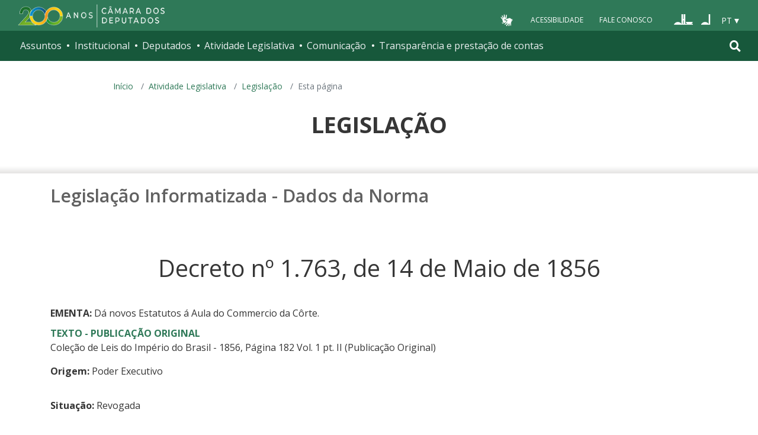

--- FILE ---
content_type: text/css;charset=utf-8
request_url: https://www2.camara.leg.br/portal_css/camara_leg_viradadigital/ploneCustom-cachekey-7fb44e17264e070fccf4e31d9f2ada1c.css
body_size: -210
content:

/* - ploneCustom.css - */
@media all {
/* https://www2.camara.leg.br/portal_css/ploneCustom.css?original=1 */
@media (max-width: 575px) {
.portaltype-document #content .image-inline {
margin:0 !important;
width:100%;
height:100%;
}
}
@media (max-width: 767px) {
.portaltype-document #content .image-inline {
margin:0 !important;
width:100%;
height:100%;
}
}
}

